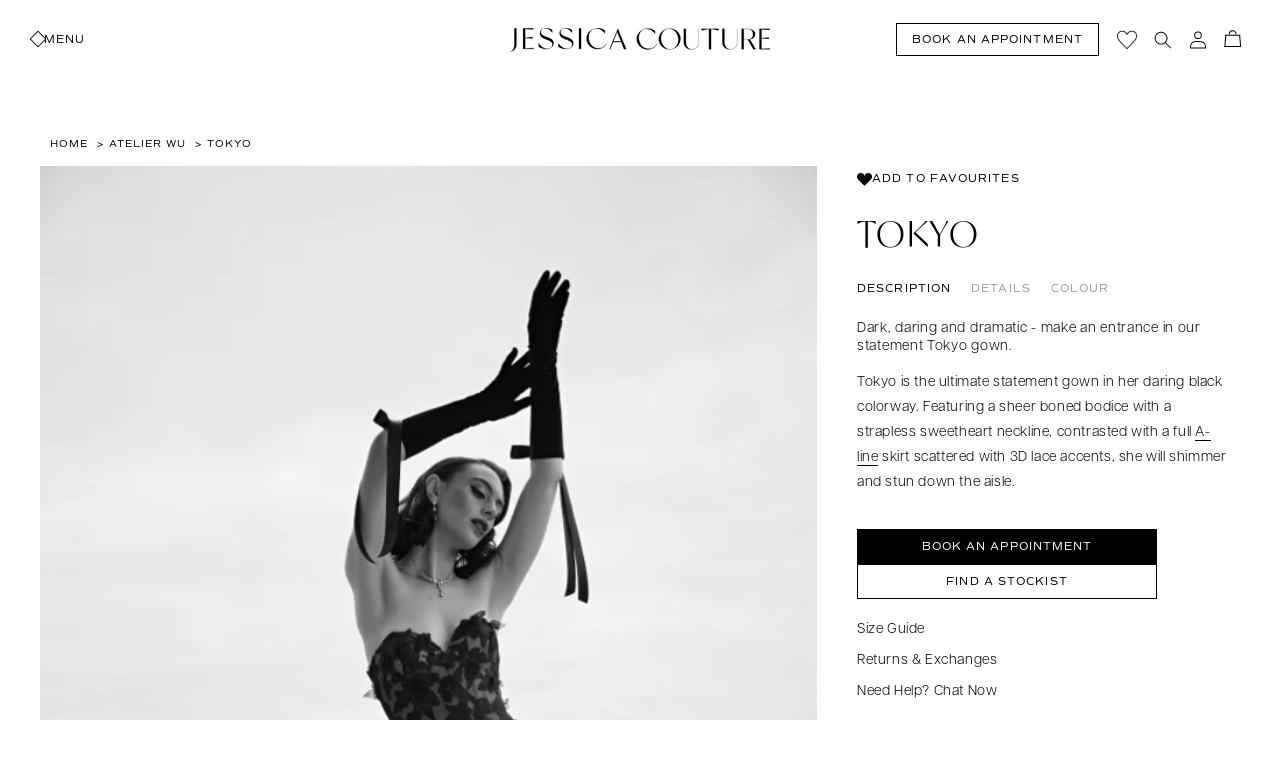

--- FILE ---
content_type: text/css
request_url: https://jessicacoutures.com/cdn/shop/t/12/assets/custom-styles.css?v=175760064033378638221724402174
body_size: 8454
content:
/** Shopify CDN: Minification failed

Line 457:25 The "+" operator only works if there is whitespace on both sides
Line 989:0 Unexpected "}"

**/
.change-color {background-color: #F7EDE3 !important;}

.contains-media, .global-media-settings {border: none !important;}

h1, .h1, h2, .h2, h3, .h3, h4, .h4, h5, .h5, h6, .h6 {
  font-family: "ivymode", sans-serif !important;
  font-weight: 300;
  text-transform: uppercase;
  letter-spacing: 0.05em;
  }


h1 em, .h1 em, h2 em, .h2 em, h3 em, .h3 em, h4 em, .h4 em, h5 em, .h5 em, h6 em, .h6 em {
  text-transform: none; 
  padding-right: 3px;
  letter-spacing: 0em;
  line-height: 1.2;
  }

#MainContent { 
  font-family: "articulat-cf", sans-serif !important;
  font-weight: 300;
  }

.template-index #MainContent {
  max-width: 100vw !important;
  overflow-x: hidden !important;
  }

.tabcontent-cus h1, 
.tabcontent-cus h2,
#simple_store_finder__search,
p {
  opacity: 1 !important; 
  font-size: 14px;
  font-family: var(--font-body-family) !important;
  font-family: "articulat-cf", sans-serif !important;
  font-weight: 300;
  font-style: normal;
  text-transform: none;
  }

.drawer {font-family: "articulat-cf", sans-serif !important; font-weight: 300;}


body.gradient,
body.gradient .color-background-1,
body.gradient .color-background-2,
body.gradient .color-inverse,
body.gradient .color-accent-1,
body.gradient .color-accent-2 {
color: rgba(var(--color-foreground)) !important;
}


strong, b {font-weight: 500;}


.bg-f7ede3 {background-color: #f7ede3;}
.white {color: #FFF !Important;}
.L1 {font-size: 4em; margin: 0 0 20px 0;}

@media screen and (max-width: 990px) {.L1 {font-size: 3em;}}

.button, 
.button-style, .button-style-outline {  
  font-style: normal;
  font-family: "commuters-sans", sans-serif !important; 
  font-weight: 400 !important;
  text-transform: uppercase;
  letter-spacing: 0.1em !important;
  font-size: 11px !important;
  }

.invert-color {filter: invert(100%);}

.button-style, .button-style-outline {padding: 7px 15px; transition: background-color 0.5s ease;}
.button-style {color: #fff; background-color: #000; border: 1px solid #000;}
.button-style-outline {color: #000; background-color: transparent !important; border: 1px solid #000;}

.button-style:hover {opacity: 0.7;}
.button-style-outline:hover {color: #fff; background-color: #000 !important; opacity: 1;}

.btn-con {
  padding-top: 10px;
  display: flex; 
  gap: 7px;
  flex-wrap: wrap; 
  }

.link, .customer a, 
.header-localization .disclosure .localization-form__select span,
.header__menu-item span,
.multicolumn-card__info .link,
.announcement-bar__message,
.secondary-heading {
  font-size: 13px !important;
  }


.footer__copyright,
div[class*="simple_store_finder__groupname"],
.facets__heading, 
.product__text, 
.header__icon span, .drawer-menu-btn span {
  font-style: normal;
  font-family: "commuters-sans", sans-serif !important; 
  font-weight: 400 !important;
  text-transform: uppercase;
  letter-spacing: 0.1em !important;
  font-size: 11px !important;
  }

.menu-drawer__close-button,
#menu-drawer ul.menu-drawer__menu.has-submenu.list-menu li a, 
#menu-drawer ul.menu-drawer__menu.has-submenu.list-menu li summary,
.facets__summary-label, .facets__summary span,
.product-count__text, .facet-filters__label, .mobile-facets__open-label,
.facet-filters__field .select__select, .mobile-facets__sort .select__select {
  font-style: normal;
  font-family: "commuters-sans", sans-serif !important; 
  font-weight: 400 !important;
  text-transform: uppercase;
  letter-spacing: 0.1em !important;
  font-size: 11px !important;
  }

.st-wishlist-button .label {
  font-style: normal;
  font-family: "commuters-sans", sans-serif !important; 
  font-weight: 400 !important;
  text-transform: uppercase;
  letter-spacing: 0.1em !important;
  font-size: 10px !important;
  }

.localization-form:only-child .button, 
.localization-form:only-child .localization-form__select,
.footer__copyright .copyright__content,
.footer__copyright .copyright__content a,
.card-information .caption-with-letter-spacing {
    font-family: "articulat-cf", sans-serif !important;
  font-weight: 300;
  text-transform: capitalize;
  letter-spacing: 0 !important;
  font-size: 1.1rem !important;
  }



                                           
.header__icon span:hover {opacity: 0.7;}


a.secondary-heading {
  color: #000;
  border-bottom: 1px solid transparent; 
  -webkit-transition: border 500ms ease-out;
  -moz-transition: border 500ms ease-out;
  -o-transition: border 500ms ease-out;
  transition: border 500ms ease-out;
  }

a.secondary-heading:hover {border-bottom: 1px solid #000; }


.diamond-alt-btn-white, .alt-btn-white,
.diamond-alt-btn, .alt-btn {  
  font-family: "commuters-sans", sans-serif !important; 
  font-weight: 400 !important;
  text-transform: uppercase;
  letter-spacing: 0.1em !important;
  font-size: 12px !important;
  color: #000;
  border-bottom: 1px solid transparent; 
  -webkit-transition: border 500ms ease-out;
  -moz-transition: border 500ms ease-out;
  -o-transition: border 500ms ease-out;
  transition: border 500ms ease-out;
  padding-bottom: 3px;
  border-bottom: 1px solid #FFF; 
  }

.diamond-alt-btn-white, .alt-btn-white {border-bottom: 1px solid #FFF; transition: border-width 2s linear;}
.diamond-alt-btn, .alt-btn {border-bottom: 1px solid #000; transition: border-width 1s linear;}

.diamond-alt-btn-white, .alt-btn-white {color: #FFF;}

.diamond-alt-btn-white:hover, .alt-btn-white:hover,
.diamond-alt-btn:hover, .alt-btn:hover {opacity: 0.7;}

.diamond-alt-btn:before {
  content: "";
  display: block;
  inline-size: 10px;
  block-size: 10px;
  background-color: transparent;
  margin: 50px auto 20px auto;
  border: 1px solid #000 !important;
  transform: rotate(45deg);
  }



#shopify-section-template--16650557653181__image_with_text_bEyTH9 .page-width, .small-wrap {width: 1200px; margin: auto;}

@media only screen and (max-width: 1300px) {.small-wrap {width: 90%; margin: auto;}}

#shopify-section-template--16650557653181__image_with_text_bEyTH9 .image-with-text__text a {
  font-family: "commuters-sans", sans-serif !important; 
  font-weight: 400 !important;
  text-transform: uppercase;
  letter-spacing: 0.1em !important;
  font-size: 12px !important;  
  }

#shopify-section-template--16650557653181__image_with_text_bEyTH9 .image-with-text__text p:first-child {margin-bottom: 50px;}


/* ----- WISHLIST --------- */

.st-wishlist-details-button .st-wishlist-icon {opacity: 0;}

.st-wishlist-details-button {
  margin: 0 8px;
  padding: 0px !important;
  background-size: contain; 
  background-position: center; 
  background-image: url(/cdn/shop/files/heart-black.png);
  }

.st-wishlist-details-button {margin-top: -0.5px; display: flex; align-items: center; justify-content: center;}

.st-product-card .st-atc-button, .st-product-card .st-more-details {
  font-style: normal;
  font-family: "commuters-sans", sans-serif !important; 
  font-weight: 400 !important;
  text-transform: uppercase;
  letter-spacing: 0.1em !important;
  font-size: 11px !important;
  color: #000 !important;
  background-color: transparent !important;
  border: 1px solid #000 !important;
}

.st-wishlist-button {padding: 0 !important;}
.st-toast {display: none;}

.quantum-lbw-wishlist-btn {
  font-style: normal;
  font-family: "commuters-sans", sans-serif !important; 
  font-weight: 400 !important;
  text-transform: uppercase;
  letter-spacing: 0.1em !important;
  font-size: 11px !important;
  color: #000 !important;
  flex-direction: row-reverse !important;
  border: none !important;
  padding: 0 !important;
}

.quantum-lbw-wishlist-login-modal .quantum-lbw-wishlist-login-modal__link.quantum-lbw-wishlist-login-modal__link--alter {
    color: #fff !important;
    background-color: #000 !important;
    }

.hso-quantum-login-based-wishlist-product-price {display: none !important;}

.hso-quantum-login-based-wishlist-product {
  border-radius: 0px !important;
  box-shadow: none !important;
  border: .25px solid #7d7d7b !important;
  }

.hso-quantum-login-based-wishlist-product__content button {
  font-family: "commuters-sans", sans-serif !important; 
  font-weight: 400 !important;
  text-transform: uppercase;
  letter-spacing: 0.1em !important;
  font-size: 10px !important;
  color: #000 !important;
  }

.fav-button {width: 20px; height: 20px;}

.fav-button {
  margin: 0 8px;
  padding: 0px !important;
  background-size: contain; 
  background-position: center; 
  background-image: url(/cdn/shop/files/heart-black.png);
  }

.header__icon, .header__icon--cart .icon {
    height: 3.5rem;
    width: 18px;
    padding: 0;
}

/* ----- FORMS --------- */

*:focus-visible {
    outline: .1rem solid rgba(var(--color-foreground), .5);
    outline-offset: 0 !important;
    box-shadow: none !important;
}


/* ----- FLEX CONS --------- */

.flex {
  display: flex; 
  align-items: center;
  justify-content: center;  
  }


.flex-column-no-stretch {flex-direction: column; height: 100%; }
.stretch {align-items: stretch;}
.flex-box-left {align-items: left; justify-content: space-between;}
.justiry-left {justify-content: flex-start;}
.flex-bottom {margin-top: auto; align-items: flex-end;}
.space-between {justify-content: space-between;}
.aligner-left {justify-content: flex-start !important;}
.aligner-right {justify-content: flex-end !important;}
.aligner-top {align-items: flex-start !important;}
.aligner-bottom {align-items: flex-end !important;}
.align-center {text-align: center;}

.flex-gap {gap: 2%}
.mid-gap {gap: 5%;}

.flex-gap-small {gap: 7px}
.flex-gap-wide {gap: 4%}
.flex-gap-large {gap: 6%}
.flex-gap-extra-large {gap: 10%}
.flex-gap-mid {gap: 6%;}
.flex-gap-40 {gap: 40px;}
.flex-gap-30 {gap: 30px;}

                                           





/* ----- SLIDESHOW --------- */

.slideshow__controls {display: none !important;}


/* ----- HEADER + ACCOUNCEMENT BAR --------- */

.utility-bar--bottom-border {border-bottom: none !important;}

.announcement-bar__message {
  font-size: 11px !important;   
  display: flex; 
  align-items: center;
  justify-content: center;
  }

a {text-decoration: unset !important;}

.header__active-menu-item {text-decoration: unset !important;}

.header__menu-item:hover span {text-decoration: unset !important;}

.utility-bar .page-width {
  width: 100% !important; 
  max-width: 100% !important;   
  padding: 0 30px !important;
  }

.header {
  width: 100% !important; 
  padding: 20px 3rem !important;
  max-width: 100% !important;
  } 

.header__icon, .header__icon--cart .icon {
    height: 3.5rem;
    width: 3.5rem;
    padding: 0;
    }

.header__icon .icon {height: 18px !Important; width: 18px !Important;}
.header__icon--cart .icon {height: 25px !Important; width: 25px !Important;}

@media screen and (max-width: 990px) {
  .header {padding: 15px 1.5rem !important;}
  .header__heading-link {padding: 5px 20px;}
  .header {display: flex !important; justify-content: space-between;}
  }                                                                                     


                                          

/* ----- ALTERNATIVE HERO --------- */

.header-wrapper {position: sticky; top: 0;}
  
.template-index .header-wrapper {
  position: absolute;
  width: 100%;  
  border-bottom: 1px solid #000;
  -webkit-transition: background-color 200ms linear;
  -ms-transition: background-color 200ms linear;
  transition: background-color 200ms linear;
  filter: invert(100%);
  border-bottom: none;
  }

.template-index .header,  
.template-index .header-wrapper {background: transparent;}

.header-change {
    background-color: #fcfef9 !important;
    filter: invert(0%) !important;
    }


.template-index .menu-drawer {filter: invert(100%);}
.template-index .drawer-close {filter: invert(100%);}

.header-change .menu-drawer {filter: invert(0%);}
.header-change .drawer-close {filter: invert(0%);}



/* --------- MENU - SEARCH --------- */

.updated-search {
    padding-right: 9.8rem;
    border: 0px solid #000 !important;
    flex-grow: 1;
    text-align: left;
    padding: 1.5rem;
    margin: var(--inputs-border-width);
    transition: box-shadow var(--duration-short) ease;
    -webkit-appearance: none;
    appearance: none;
    background-color: rgb(var(--color-background));
    color: rgb(var(--color-foreground));
    width: 100%;
    box-sizing: border-box;
    transition: box-shadow var(--duration-short) ease;
    border-radius: var(--inputs-radius);
    height: 4.5rem;
    min-height: calc(var(--inputs-border-width)* 2);
    min-width: calc(7rem +(var(--inputs-border-width)* 2));
    position: relative;
    border: 0;
    font-size: 1.3rem;
    line-height: calc(1 + .5 / var(--font-body-scale));
    letter-spacing: .04rem;
    }

.drawer-search {padding: 10px 0; display: none;}

/* --------- MENU --------- */

.appointment-link {width: auto; padding-right: 10px;}
.appointment-link a {display: block; padding: 6px 15px;}

@media screen and (max-width: 900px) {
  .header__icon--search, 
  .appointment-link {display: none;}
  .drawer-search {padding: 10px 0; display: block;}
  .header__icons {transform: scale(0.9);}
  .header__heading-logo-wrapper {width: 160px;}
  }

.appointment-link-drawer {
  display: flex; 
  flex-direction: column; 
  gap: 5px;
  padding: 3rem; 
  width: auto; 
  text-align: center;
  }

.appointment-link-drawer a {display: block;}


.menu-drawer {
  margin-top: -79px !important;
  border: none !important; 
  border-right: .25px solid #7d7d7b !important;
  }

.header__icons {padding-right: 0rem !important; align-items: center;}
.header__icon--cart {margin-right: 0rem !important;}
header-drawer {margin-left: 0rem !important;}

.drawer-menu-btn {
  display: flex; 
  justify-content: flex-start; 
  align-items: center; 
  width: 70px; 
  z-index: 10; 
  position: relative;
  }

.menu-drawer__navigation, .menu-drawer__submenu {padding: 10rem 0 0 0 !Important;}

.drawer-menu-btn span {padding-left: 0px; text-decoration: none !important;}

.drawer-open:before {
  content: "";
  display: block;
  width: 10px;
  height: 10px;  
  background-color: transparent;
  border: 1px solid #000 !important;
  transform: rotate(45deg);
  margin-bottom: 2px;
  margin-left: 2px;
  }

.drawer-close:before {
  content: "";
  display: block;
  width: 10px;
  height: 10px;  
  background-color: #000;
  border: 1px solid #000 !important;
  transform: rotate(45deg);
  margin-bottom: 2px;
  margin-left: 2px;
  }

.menu-open .drawer-menu-btn:before {background-color: #000;}

.drawer-open {display: flex !Important;}
.drawer-close {display: none !Important;}

.menu-open .drawer-close {display: flex !Important;}
.menu-open .drawer-open {display: none !Important;}

.drawer-open, .drawer-close {align-items: center; justify-content: flex-start; gap: 10px;}


@media screen and (min-width: 990px) {
  header-drawer { display: block !important;}
  .header--middle-left .header__inline-menu, 
  .header--middle-center .header__inline-menu { margin-left: 0; display: none !important;}
  .header__heading, .header__heading-link { justify-self: center !important; grid-area: initial !important;}
  }


#menu-drawer ul.menu-drawer__menu.has-submenu.list-menu li:first-child,
#menu-drawer ul.menu-drawer__menu.has-submenu.list-menu li {border: 0;}

#menu-drawer ul.menu-drawer__menu.has-submenu.list-menu li a,
#menu-drawer ul.menu-drawer__menu.has-submenu.list-menu li summary {text-transform: uppercase;}

.menu-drawer-container summary .drawer-menu-btn {z-index: 10;}

#menu-drawer {
  border-top: .25px solid #7d7d7b;
  border-right: .25px solid #7d7d7b;
  height: 100vh; 
  }

.menu-drawer__utility-links {display: none;}

.label-container {
  display: flex;
  justify-content: flex-start; 
  align-items: center;
  border-bottom: .25px solid #7d7d7b; 
  }

.label-container .label {
  border-left: .25px solid #7d7d7b;
  width: 33.33%;
  text-align: center;
  padding: 6px 20px; 
  font-family: "commuters-sans", sans-serif !important; 
  font-weight: 400 !important;
  text-transform: uppercase;
  letter-spacing: 0.1em !important;
  font-size: 11px !important;
  }

.label-container .JC {border-left: none;} 

.label-container .label:hover, .label-container .JC {background-color: #f7ede3;}


/* ----------------- CART DRAWER ------------*/

.cart-drawer .cart-item__totals, .totals__total-value {font-size: 14px !important;}



/* ----- GENERAL --------- */

.multicolumn .title {font-size: 2.6em; margin-bottom: 20px !important;}

@media only screen and (max-width: 990px) {.multicolumn .title {font-size: 2em;}}


/* ----- CUSTOM CONTAINERS & LAYOUTS --------- */


#MainContent {margin: 0px;}

.content-padding {margin: 0 40px;}

.border-top-con {
  border-top: 1px solid #000;
  padding: 30px 0;
  }

.border-bottom-con {
  border-bottom: 1px solid #000;
  padding: 30px 0;
  }

.padding-con {padding: 40px 20px;}

@media screen and (min-width: 990px) {
  .product:not(.product–no-media) .product__media-wrapper {max-width: 50%; width: calc(50% – 1rem / 2);}
}
  

/* ----- ALTERNATIVE HERO --------- */

.alternative-hero-con {
  border-top: .25px solid #7d7d7b;
  padding: 0;
  }

.alt_hero_item {min-height: 80vh; height: 100%; background-size: cover; background-position: center; display: block;}

.alt_hero_item_con {width: 50%; min-height: 80vh; height: 100%; }
.alt_hero_item_con:last-child {padding: 5%;}


/* --------- BRAND LABELS  --------- */

#shopify-section-template--16650557653181__multicolumn_JAzxqb  .title-wrapper-with-link {justify-content: center;}

#shopify-section-template--16650557653181__multicolumn_JAzxqb .multicolumn-card {
  margin-left: 0rem !Important;
  margin-right: 0rem !important;
  }

#shopify-section-template--16650557653181__multicolumn_JAzxqb .multicolumn-card__info {
  position: absolute;
  width: 100%; height: 100%;
  top: 0;
  padding: 10%;
  background-color: rgba(253,253,249,0.95);
  border: 10px solid transparent;
  display: flex;
  align-items: center; 
  justify-content: center;
  flex-direction: column;
  opacity: 0;
  z-index: 3;
  transition: opacity .25s ease-in-out;
  -moz-transition: opacity .25s ease-in-out;
  -webkit-transition: opacity .25s ease-in-out;
  box-sizing: border-box;
  }


#shopify-section-template--16650557653181__multicolumn_JAzxqb .multicolumn-card__image-wrapper {margin: 0 !important;}

#shopify-section-template--16650557653181__multicolumn_JAzxqb .multicolumn-card__image-wrapper {background-color: #000;}

#shopify-section-template--16650557653181__multicolumn_JAzxqb .multicolumn-card__image-wrapper .media img {opacity: 0.7;}

#shopify-section-template--16650557653181__multicolumn_JAzxqb .multicolumn-card__info:hover {opacity: 1;}

#shopify-section-template--16650557653181__multicolumn_JAzxqb .multicolumn-card {
  margin-left: 1.5rem;
  margin-right: 1.5rem;
  }


.multicolumn-card__image-wrapper {position: relative; box-sizing: border-box;}

.logo-image {
  width: auto; 
  height: 120px;  
  z-index: 2;
  position: absolute;
  left: 50%;
  top: 50%;
  transform: translate(-50%,-50%);
  }

.logo-image img {
  object-fit: contain;
  object-position: 50% 50%;
  width:100%; 
  height:100%;
  filter: invert(100%);
  }


/* --------- ABSOLUTE LOGO  --------- */

#shopify-section-template--16650557653181__custom_liquid_bzRkQQ {border-bottom: .25px solid #7d7d7b;}

.img-submark {
  position: absolute;
  top: -40px;
  right: 3%; 
  z-index: 1;
  }

.img-submark img { 
  width: 200px;  
  height: auto;  
  transform: rotate(10deg);
  }

@media screen and (max-width: 990px) {
  .img-submark {top: 50px; right: -50px;}
  .img-submark img {width: 150px;}
  }

/* --------- IMAGE BANNER  --------- */

#shopify-section-template--16650557653181__image_banner_YYzNYq {padding: 10px 0;}


/* ----- MULTI COL - ALL  --------- */

.multicolumn-list {overflow-y: hidden;}

.multicolumn-btn-con {display: block; margin-top: 15px !important;}

.multicolumn .slider-button {display: none;}

.multicolumn  .slider-counter__link--dots .dot {
    width: 1.1rem;
    height: 1.1rem;
    border-radius: 0%;
    border: .1rem solid rgba(var(--color-foreground), .5);
    }

.multicolumn .slider-counter__link {transform: rotate(45deg);}

.multicolumn .slider-buttons {padding: 20px 0  5px 0;}


@media screen and (max-width: 990px) {
  .multicolumn-btn-con {display: block; margin-top: 5px !important;}
  }

/* ----- FEATURED BRIDES  --------- */

.real-brides-con {position: relative;}

.real-brides-inner {display: flex; gap: 20px;}

.half-con {width: 50%; position: relative;}

.half-con:first-child {
  order: 2; 
  background-color: #F7EDE3; 
  display: flex; 
  align-items: center;
  justify-content: center;
  flex-direction: column;
  text-align: center;
  }

.real-brides-con .multicolumn-list {margin-bottom: 0;}

.real-brides-con .multicolumn-card__image-wrapper {
  margin-left: 0rem !omportant;
  margin-right: 0rem !important;
  }

.real-brides-con .multicolumn-card {
  box-sizing: border-box;
  position: relative;
  }

.real-brides-con .multicolumn-card__image-wrapper {
  background-color: #000;
  }

.real-brides-con .multicolumn-card__image-wrapper img {opacity: 0.7;}

.real-brides-con .multicolumn-card__info { 
  position: absolute; 
  bottom: 5%;
  left: 5%;
  padding: 0;
  box-sizing: border-box;
  filter: invert(100%);
  }

.real-brides-con .slider-counter__link {padding: 0rem;}

.real-brides-con h3 {font-size: 2em;}

.real-brides-con .slideshow__control-wrapper {display: flex; gap: 15px;}

.real-brides-con .slider-buttons {
  position: absolute; 
  bottom: 5%;
  right: 5%;
  filter: invert(100%);
  }


.real-brides-con .title-wrapper-with-link {flex-direction: column; justify-content: center; align-items: center;}

@media screen and (max-width: 990px) {
  .real-brides-con .multicolumn-card__info .inline-richtext {font-size: 1.6em;}
  .real-brides-con .multicolumn-card__info {bottom: 7%; left: 7%;}
  
  .real-brides-inner {flex-direction: column;}
  .half-con {width: 100%; position: relative;}

  .half-con:first-child {
  order: 1; 
  background-color: transparent; 
  display: flex; 
  align-items: center;
  justify-content: center;
  flex-direction: column;
  text-align: center;
  }

  .half-con .title-wrapper-with-link {  flex-direction: column;}
  
  .half-con:nth-child(2) {order: 2;}

  .real-brides-con .slider-buttons {position: relative;  bottom: 0%; right: 0%; filter: invert(0%);}
  
  }


#shopify-section-template--16650557653181__multicolumn_EnzzKp .multicolumn-card__image-wrapper {
  margin-left: 0rem !Important;
  margin-right: 0rem !important;
  }

#shopify-section-template--16650557653181__multicolumn_EnzzKp .multicolumn-card {
  box-sizing: border-box;
  position: relative;
  }

#shopify-section-template--16650557653181__multicolumn_EnzzKp .multicolumn-card__image-wrapper {
  background-color: #000;
  }

#shopify-section-template--16650557653181__multicolumn_EnzzKp .multicolumn-card__image-wrapper img {opacity: 0.7;}

#shopify-section-template--16650557653181__multicolumn_EnzzKp .multicolumn-card__info { 
  position: absolute; 
  bottom: 0;
  margin-left: 1.5rem;
  margin-right: 1.5rem;
  padding: 5% 30% 5% 5%;
  box-sizing: border-box;
  filter: invert(100%);
  }


/* ----- PRESS MARQUEE --------- */


.c-slider__content-wrapper {padding: 0 15px; opacity: 0.5;}
.c-slider__content-wrapper:hover {opacity: 1;}
.c-slider-marquee {border-bottom: .25px solid #7d7d7b;}


/* ----- FEATURED COLLUMNS - ABOUT + STOCKISTS --------- */

#shopify-section-template--16650557653181__multicolumn_epANKi .multicolumn-card__info{ 
  text-align: center; 
  padding: 1.5em 3em;
}

#shopify-section-template--16650557653181__multicolumn_epANKi .multicolumn-list__item:nth-child(2) {
  border-left: .25px solid #7d7d7b;
  border-right: .25px solid #7d7d7b;
  }

.home-cta { padding: 2% 0;}

.home-cta a {color: #000000; text-decoration: none;}

.diamond {
    background: transparent;
    height: 10px !important;
    width: 10px !important;
    border: 1px solid #000 !important;
    display: inline-block;
    transform: rotate(45deg);
    }

.image-list-con {padding: 100px 0; position: relative;}

@media screen and (max-width: 990px) {
  #shopify-section-template--16650557653181__multicolumn_epANKi .multicolumn-list__item:nth-child(2) {
  border-left: none;
  border-right: none;
  border-top: .25px solid #7d7d7b;
  border-bottom: .25px solid #7d7d7b;
  }

}
  

/* --------- COLLECTION SLIDER --------- */


#shopify-section-template--16650557653181__featured_collection .collection__title {
  width: 50%; text-align: center; padding: 0;  
}

.collection-title-con {
  padding: 0 0 50px 0;
  margin-left: 1.5rem;
  margin-right: 1.5rem;
  justify-content: space-between;
  align-items: flex-end;
  gap: 10%;
  }


.collection-silder-con {display: flex; justify-content: space-between; align-items: flex-start;}

.collection-01, .collection-02 {padding-top: 30px;}
.collection-01 {width: 22%;}
.collection-02 {width: 75%;}

@media screen and (max-width: 990px) {
  
  .featured-collection {padding: 0 !important;}
  .collection-silder-con {flex-direction: column;}
  .collection-01 {width: 100%;}
  .collection-02 {width: 100%;}
  }

.collection-slider .product-grid .card__inner {border: none !important;}

.collection__title.title-wrapper {margin-bottom: 3rem !important;}
  
  @media screen and (min-width: 990px) {
    .slider--desktop.grid--3-col-desktop .grid__item {
        width: calc(33.33% - var(--grid-desktop-horizontal-spacing)) !important;
        max-width: calc(33.33% - var(--grid-desktop-horizontal-spacing)) !important;
        }

    
  .collection-slider .grid--6-col-desktop .grid__item {
    width: calc(16.66% - var(--grid-desktop-horizontal-spacing)) !important;
    max-width: calc(16.66% - var(--grid-desktop-horizontal-spacing))!important;
  }

  .collection-slider .grid--5-col-desktop .grid__item {
    width: calc(20% - var(--grid-desktop-horizontal-spacing))!important;
    max-width: calc(20% - var(--grid-desktop-horizontal-spacing))!important;
  }

  .collection-slider .grid--4-col-desktop .grid__item {
    width: calc(25% - var(--grid-desktop-horizontal-spacing))!important;
    max-width: calc(25% - var(--grid-desktop-horizontal-spacing))!important;}
  }

  .collection-slider .grid--3-col-desktop .grid__item {
    width: calc(33.33% - var(--grid-desktop-horizontal-spacing)) !important;
    max-width: calc(33.33% - var(--grid-desktop-horizontal-spacing)) !important;
  }

  .collection-slider .grid--2-col-desktop .grid__item {
    width: calc(50% - var(--grid-desktop-horizontal-spacing)) !important;
    max-width: calc(50% - var(--grid-desktop-horizontal-spacing)) !important;
  }
}
  
  
  
  @media screen and (min-width: 750px) and (max-width: 989px) {
.slider--tablet.grid--peek.grid--2-col-tablet .grid__item, 
    .slider--tablet.grid--peek.grid--2-col-tablet-down .grid__item {
    width: calc(33.33% - var(--grid-desktop-horizontal-spacing));
}
  }
  
    @media screen and (max-width: 749px) {
.slider--tablet.grid--peek.grid--2-col-tablet .grid__item, 
    .slider--tablet.grid--peek.grid--2-col-tablet-down .grid__item {
    width: calc(52% - var(--grid-desktop-horizontal-spacing));
}
  }
  



.collection .slider-component-desktop .slider-counter {display: none;}
.collection .slider-component-desktop .slider-buttons {
  position: absolute;
  transform: translateY(-100%);
  /*top: calc(50% - 10px);*/
   top: 0; 
    width: 100%;
    justify-content: flex-end;
    z-index: 9;
    transition: 0.5s;
    opacity: 1;
    padding: 0;
  }

.collection .slider-component-desktop:hover .slider-buttons {opacity: 1;}

.collection .slider-component-desktop .slider-button {
  background: transparent;
  color: #000;
  opacity: 1;
  position: relative;
  }

.collection .slider-component-desktop .slider-button:hover {opacity: 1;}
.collection .slider-component-desktop .slider-button[disabled] .icon {color: #cdcdcd;}
.collection .slider-component-desktop .slider-button .icon {height: 1rem;}

/* --------- AFTER PAY --------- */

.aferpayInfo {font-size: 12px; letter-spacing: 0; display: flex; justify-content: flex-start; align-items: center; gap: 5px;}

.aferpayInfo img {filter: grayscale(1);}

.aferpayInfo .more-info-link {color: #000;}

/* --------- PRODUCT CARD --------- */

.product-grid .card__heading {  
  font-family: "commuters-sans", sans-serif !important; 
  font-weight: 400 !important;
  text-transform: uppercase;
  letter-spacing: 0.1em !important;
  font-size: 12px !important;
  }

.page-width-slider {position: relative; width: calc(150rem + 5rem); padding: 5rem; right: 0;}

#shopify-section-template--16650557653181__multicolumn_bDeFWV {
  border-bottom: 1px solid #e9e9e9;
  }

.template-product .price-item--sale, 
.template-product .price-item--regular {
  text-align: left;
  font-family: "commuters-sans", sans-serif !important; 
  font-weight: 400 !important;
  text-transform: uppercase;
  letter-spacing: 0.1em !important;
  font-size: 12px !important;
  }

.card__badge, 
.card__information .price__container .price--on-sale, 
.card__information .price__container .price-item--regular,
.card-wrapper.product-card-wrapper .card__inner+.card__content .card__information .price--on-sale,
.card-wrapper.product-card-wrapper .card__inner+.card__content .card__information .price,
#shopify-section-template--16650557653181__multicolumn_bDeFWV .title-wrapper-with-link{
  text-align: left;
  font-family: "commuters-sans", sans-serif !important; 
  font-weight: 400 !important;
  text-transform: uppercase;
  letter-spacing: 0.1em !important;
  font-size: 10px !important;
  padding-top: 5px;
  }

.badge {
    border: none !important;
    font-size: 1rem;
    padding: 5px 10px !important;
    }

.product__tax {display: none;}


.card-wrapper.product-card-wrapper .card__inner>.card__content:before,
.card-wrapper.product-card-wrapper .card:hover .card__inner>.card__content:before {display: none !important;}

.card-wrapper.product-card-wrapper .card__inner+.card__content .card__information .price {display: none;}
.title-sample-sale .card-wrapper.product-card-wrapper .card__inner+.card__content .card__information .price {display: block;}
.template-name--active .card-wrapper.product-card-wrapper .card__inner+.card__content .card__information .price {display: block;}


.card-wrapper.product-card-wrapper .card__inner+.card__content .card__information,
.template-name--active .card-wrapper.product-card-wrapper .card__inner+.card__content .card__information {display: block;}

.quick-add {}


/* ------ COLLECTION PAGE------*/

.collection-hero {padding-top: 8vh !important;}
.collection-hero__text-wrapper {text-align: center;}
.collection-hero__title {font-size: 1.8em;}
.collection-hero__description {margin: auto; transform: scale(0.9);}

.collection-logo-img {width: 350px;}

@media screen and (max-width: 750px) {
  .collection-logo-img {width: 230px}
  }


/* ------ PAGE DEFULT ------*/

.template-page .main-page-title {font-size: 1.8em; text-align: center;}


/* ------ PRODUCT ------*/

.product-page-links {}
.product-page-links a {display: block; padding: 3px 0; color: #000;}

.product-btn-con {display: flex; max-width: 300px; flex-direction: column; gap: 5px; text-align: center;}

.product__title h1 {font-size: 2.5em !important;}

.related-products__heading {text-align: center;}

@media screen and (min-width: 750px) {
.product__column-sticky {top: 11rem !important;}
}


.product__description h2 {
    text-transform: none !important;
    font-size: var(--font-body-size);
    letter-spacing: 0.06rem;
    line-height: calc(1 + 0.8 / var(--font-body-scale));
    font-family: var(--font-body-family) !important;
    font-style: var(--font-body-style) !important;
    font-weight: var(--font-body-weight) !important;
    }


@media screen and (max-width: 750px) {
.template-product .shopify-section section {padding-top: 0px;}
  .product__info-wrapper {
  margin-top: 10px;
  padding-top: 30px;
  border-top: .25px solid #7d7d7b;}
}


/* ------ BLOG PAGE------*/

.main-blog .title--primary {text-align: center; font-size: 1.8em;}
.main-blog h1 {font-size: 1.8em;}

@media screen and (min-width: 750px) {
.blog-articles {
    /*grid-template-columns: repeat(3, 1fr) !important;*/
    display: block !important;
    break-inside: avoid-column;
    column-count: 3;
    }
  }

.blog-articles__article, .blog-article-card {width: 100% !important;}
.blog-articles .article {
    padding-bottom: 30px;
    align-items: flex-start !important;                        
    page-break-inside: avoid; 
    break-inside: avoid-column;
    }

.blog-articles .article .card__heading a:after {display: none;}

.article-img-con {
    border: none;
    background-color: #000;
    }

.blog-articles__article:hover img {opacity: 0.7;}

.article-info-con {padding-top: 20px;}

.article-info-con .card__heading {padding-bottom: 10px; font-size: 1.4em;}

.article-img-con img {
  display: block;
  transition: opacity .25s ease-in-out;
  -moz-transition: opacity .25s ease-in-out;
  -webkit-transition: opacity .25s ease-in-out;
  }

.article-template__content img {width: 100%;}

.template-article .shopify-section:first-child .page-width {max-width: 100%; padding: 0;}

.article-template {width: 50%; padding: 5%; background-color: #f7ede3;}
.article-img {width: 50%; height: 100vh; position: sticky; top: 0; float: right;}
.article-img img {width: 100%; height: 100%; object-fit: cover;}
.article-template header {margin-top: 0 !Important;}
/*.article-template__content div {text-align: left!important;}*/
.article-template__content img {padding: 10px 0; border: none !important;}

.article-image-gallery {}
.template-name--alternate .article-excert-bottom {text-align: center !important;}


@media screen and (max-width: 990px) {
.article-template {width: 100%; padding: 5%; background-color: #f7ede3;}
.article-img {width: 100%; height: 50vh; position: relative; top: 0; float: none;}
}

.template-name--alternate .article-img {display: none;}
.template-name--alternate .article-template {width: 100%; padding: 100px 0; background-color: transparent;}
.template-name--alternate .article-template header {text-align: center;}
.template-name--alternate .article-template__back {text-align: center;}





/* ------------ BLOG FILTER ---------------- */

.blog-filter {display: flex; gap: 30px;}

.filter-btn {
    font-family: "commuters-sans", sans-serif !important;
    font-weight: 400 !important;
    text-transform: uppercase;
    letter-spacing: 0.1em !important;
    font-size: 11px !important;
    color: #000;
    }

.filter-btn::before {
    content: '';
    display: flex;
    align-items: center;
    box-sizing: border-box;
    background: transparent;
    height: 10px !important;
    width: 10px !important;
    margin-right: 10px;
    border: 1px solid #000 !important;
    display: inline-block;
    transform: rotate(45deg);
    -webkit-transition: background-color .3s ease-in-out;
    -o-transition: background-color .3s ease-in-out;
    transition: background-color .3s ease-in-out;
    }

.active-filter::before, .filter-btn:hover::before {background-color: #000;}

.custom-row {display: flex; justify-content: space-between; align-items: center; padding-bottom: 20px;}



@media screen and (max-width: 990px) {
  .custom-row {flex-direction: column; align-items: center;}  
  .filter-btn {width: auto; display: inline-block; padding: 0 10px;}
  .blog-filter {padding: 10px 0; width: 100%; display: flex; gap: 10px; flex-wrap: wrap; align-items: center; justify-content: center;}
  }


/* ------------ FOOTER ---------------- */

.contact-information {display: none !important;}

.shopify-section-group-footer-group {margin: 0 0px !important;}

.footer__content-top {
  padding: 50px !important;
  max-width: 100% !important;
  width: 100% !important; 
  }

.footer__content-bottom-wrapper{
  padding: 0px 50px !important;
  max-width: 100% !important;
  width: 100% !important; 
  }

.footer, .footer__content-bottom {
  border-top: .25px solid #7d7d7b !important;
  }

.footer-block__details-content>p, .footer-block__details-content>li {
  font-size: 12px !important;
  }

.footer-block__heading {    
    font-family: "commuters-sans", sans-serif !important;
    font-weight: 400 !important;
    text-transform: uppercase;
    letter-spacing: 0.1em !important;
    font-size: 11px !important;
    }


.newsletter-form__field-wrapper .field__input {
    padding-left: 15px !important;
    background-color: transparent !important;
    }


.newsletter-form__field-wrapper .field__label {display: none;}

.localization-selector.link {padding: 0 30px 0 0 !important;}
.footer__content-bottom {padding-top: 0 !important;}
.disclosure__button {height: 20px !important;}

.footer__copyright{margin-top: 0 !important; width: 100%;}

.footer__content-bottom-wrapper {align-items: center;}

.localization-form__select:before {box-shadow: none !important;}
.footer__blocks-wrapper {display: flex; align-items: flex-start; gap: 5%;}
.footer-block__newsletter {width: 100%; justify-content: flex-end; margin-right: 0 !important;}
.footer__blocks-wrapper .footer-block {width: auto; min-width: 150px}

.footer-block-image {display: block; width: 150px;}
.newsletter-form__field-wrapper .field__input {padding-left: 0; background-color: #fff;}

.newsletter-form__field-wrapper {margin-bottom: 10px !important;}

.social-link {color: #000; text-decoration: none;}
.social-bullet {padding: 0 10px;}

.localization-selector.link {padding: 0 !important;}

.localization-form:only-child .button, 
.localization-form:only-child .localization-form__select {margin: 0 !important}

.disclosure .icon {display: none;}


@media screen and (max-width: 1300px) {
.footer__blocks-wrapper {gap: 2%;}
}


@media screen and (max-width: 990px) {
  .footer__blocks-wrapper {display: block; flex-direction: column;}  
  .footer__content-top {padding: 40px 20px !important;}
  .footer-block {width: 50% !important; float: left; text-align: center;}
  .footer-block:first-child {width: 100% !important; margin: auto;}
  .footer-block:first-child img {margin: auto;}
  .footer-block-image {display: block !important; margin: auto; width: 120px; align-items: center; justify-content: center;}
  .footer-block__newsletter {width: 100% !important; clear: both;}
  .footer-block:nth-child(4) {clear: both;}
  }

@media screen and (max-width: 749px) {
  .footer__content-bottom-wrapper {font-size: 9pm !important;}
  .footer__content-bottom-wrapper {padding: 20px !important;}
  .disclosure__button {height: 15px !important;}
  .localization-form:only-child .button, .localization-form:only-child .localization-form__select {margin: 0 auto !important;}
  .footer__localization, .localization-form {padding: 0 !important;}
  .footer__content-bottom-wrapper {row-gap: 0rem !important;}
  .st-wishlist-button .label, .localization-form:only-child .button,
  .localization-form:only-child .localization-form__select, 
  .footer__copyright .copyright__content, .footer__copyright .copyright__content a {padding: 0; }
  }



/* --------- INPUTS  --------- */

.field, 
.field:before, .select:before, .customer .field:before, .customer select:before, .localization-form__select:before,
.field:after, .select:after, .customer .field:after, .customer select:after, .localization-form__select:after,
.field__input:focus, .select__select:focus, .customer .field input:focus, .customer select:focus, .localization-form__select:focus.localization-form__select:after {
    box-shadow: none !important;
    outline: 0;
    margin: 0;
  }

.field__input:focus, .field__input:not(:placeholder-shown), 
.field__input:-webkit-autofill, 
.customer .field input:focus, 
.customer .field input:not(:placeholder-shown), 
.customer .field input:-webkit-autofill {
    padding: 1.5rem !important;
    margin: 0;
    }

.field__input, .customer .field input,
.search__input, .search__input:hover, 
.search__input:active, .search__input:focus {    
    border: 0px solid #000 !important;
    }

.search-modal {border-bottom: none;}

details[open] .modal-overlay:after {
    position: absolute;
    content: "";
    background-color: transparent;
}


/* --------- IG BLOCK --------- */

.ig-block {width: 33.33%; gap: 10px; display: block; flex-direction: column;}

.ig-image {margin-bottom: 15px;}

.ig-con {
  border-top: 1px solid #000;
  padding: 30px 0;
  }

.ig-block img {
  box-sizing: border-box;
  max-width: 100%;
  height: auto;
  display: block;
  }

@media screen and (max-width: 990px) {
  .instagram-section {flex-direction: column; gap: 30px;}
  .ig-block {width: 100%; gap: 10px; display: block; flex-direction: column;}
  }

/* --------- VIDEO CON --------- */

.c-video-section__item {height: 50vh; padding-bottom: 50vh;}

.video-section {background-color: #444;}
.c-video-section__item {opacity: 0.8;}

.video-text-overlay {
    width: 100%; 
    height: 100%;
    padding: 5%; 
    position: absolute; 
    display: flex;
    z-index: 999;
    }

.video-text-inner {max-width: 500px;}
  
.video-section__text-center {text-align: center;}
.video-section__text-right {text-align: right;}

.video-section__item-text-vertical-center {align-items: center;}
.video-section__item-text-vertical-bottom {align-items: flex-end;}

.video-section__item-text-horizontal-center {justify-content: center}
.video-section__item-text-horizontal-right {justify-content: flex-end;}

@media screen and (max-width: 990px) {
  .video-text-overlay {padding: 10% 8%;}
  }

/*-------------- ACCORDIONS ------------------*/

.accordion-layout {position: relative;}

.accordion-layout h1 {margin-bottom: 40px;}

.accordion-layout h3 {
  	border-bottom: .25px solid #7d7d7b;
  	padding-top: 50px;
  	margin-bottom: 30px;
	}

.accordion-layout h3:first-child {
  border-top: none;
  padding-top: 0;
  margin-bottom: 30px;}

.accordion-layout h4 {  	
  	font-family: "commuters-sans", sans-serif !important; 
    font-weight: 400 !important;
    text-transform: uppercase;
    letter-spacing: 0.1em !important;
    font-size: 12px !important;  
    font-style: normal;
    cursor: pointer;
  	padding: 16px 70px 16px 0px;
  	margin: 0;
    width: 100%;
    text-align: left;
  	outline: none;
  	transition: 0.4s;
    line-height: 2;
  	position: relative;
  	border-bottom: .25px solid #7d7d7b;
  	font-family: $altFontStack;
  	text-transform: uppercase;
	}

.accordion-layout h4:after {
  	content: ' '; 
  	background-size: contain;
  	background-repeat: no-repeat;
  	background-position: center;
   	background-image: url(https://cdn.shopify.com/s/files/1/0247/7771/9862/files/nav-arrow-down.svg);
  	width: 25px; 
  	height: 25px;
  	position: absolute;
  	right: 0px;
  	top: 0;
    top: 50%; 
    transform: translate(0%, -50%);
	}

.accordion-layout h4.active:after {
  	content: " "; 
  	background-size: contain;
  	background-repeat: no-repeat;
  	background-position: center;
   	background-image: url(https://cdn.shopify.com/s/files/1/0247/7771/9862/files/nav-arrow-up.svg);
  
	}

.panel {
    margin: 0;
  	padding: 0;
  	max-height: 0;
  	overflow: hidden;
  	transition: max-height 0.2s ease-out;
  	padding: 0px;
	}

.panel p {margin: 15px 0;}

.panel ul {margin: 15px 0 15px 20px;}

.panel:nth-child(1) {display: block; }


/*-------------- TABS ------------------*/

.tab-customize {overflow: hidden;}

.tab-customize button {
  background-color: inherit;
  float: left;
  border: none;
  outline: none;
  cursor: pointer;
  transition: 0.3s;
  font-family: "commuters-sans", sans-serif !important; 
  font-weight: 400 !important;
  text-transform: uppercase;
  letter-spacing: 0.1em !important;
  font-size: 11px !important; 
  padding: 10px 20px 10px 0;
  opacity: 0.4;
  }

.tab-customize button:hover {opacity: 1;}
.tab-customize button.active {opacity: 1;}

.tabcontent-cus {display: none; padding-bottom: 5px;}
.tabcontent-cus a {color: #000; border-bottom: 1px solid #000;}
.tabcontent-cus a:hover {opacity: 0.7;}

/*-------------- PRODUCT FILTERS ------------------*/

.facets__form-vertical {
  position: sticky; 
  top: 0; 
  border: .1rem solid rgba(var(--color-foreground), .1);
  padding: 10px;
  }

.sorting-dropdown {
    z-index: 99;
    width: 100%;
    right: 0;
    padding: 20px 20px 20px 20px;
    display: none;
    background-color: rgb(var(--color-background));
    position: absolute;
    top: calc(100% + .5rem);
    left: -1.2rem;
    width: 35rem;
    max-height: 55rem;
    overflow-y: auto;
    }

.facets__disclosure {margin-right: 0rem !important;}

.facets__heading, .facets__summary .icon {display: none !important;}

.facets__wrapper {
    align-items: center;
    align-self: center;  
    }

aside#main-collection-filters {
    position: sticky;
    top: 79px;
    z-index: 2;
    background: rgb(var(--color-background));
    }

@media screen and (max-width: 990px) {
  aside#main-collection-filters {
    position: relative;
     top: 0px;
    }

  }

/*-------------- STOCKIST PAGE ------------------*/

#shopify-block-listr_store_locator_store_list_HmzrGg {
  padding: 72px 0;
  }

center small {display: none !important;}

#simple_store_finder__search {
  border: .1rem solid rgba(var(--color-foreground), .1);
  background-color: transparent !important; 
  padding: 15px 10px !Important;
  }

#simple_store_finder__map .search-icon {
  top: 0 !important; 
  bottom: 0 !important; 
  margin: auto 0 !important; 
  }

div[class*="simple_store_finder__div"] {
  margin: 0px !important; 
  padding: 10px 0px !important; 
  }

div[class*="simple_store_finder__div"] a {
  color: #000 !important;
  border-bottom: .25px solid #7d7d7b !important;
  }

div[class*="simple_store_finder__groupname"] {
  color: #000 !important;
  }

div[class*="simple_store_finder__featured"] {
  overflow: visible !important;
  }

div[class*="simple_store_finder__column"] {
    margin-top: 30px;
  overflow: visible !important;
  /*border-bottom: .25px solid #7d7d7b !important;*/
}

#simple_store_finder__search {
  border: .25px solid #7d7d7b !important;
  background-color: transparent !important; 
  padding: 15px 10px !Important;
  }

#simple_store_finder__search_results a {
  color: #000 !important;
  border-bottom: .25px solid #7d7d7b !important;
  }


/*-------------- TRUNK SHOWS PAGE ------------------*/

.template-name--trunk-shows .multicolumn-card {
  border: .25px solid #7d7d7b !important;
  background: transparent !important;
  }
.template-name--trunk-shows .multicolumn .title,
.template-name--trunk-shows .rich-text__heading {font-size: 1.8em; text-align: center;}

.template-name--trunk-shows .multicolumn-card h3 {
    font-family: "commuters-sans", sans-serif !important; 
    font-weight: 400 !important;
    text-transform: uppercase;
    letter-spacing: 0.1em !important;
    font-size: 11px;
    }


/*-------------- BREADCRUMBS ------------------*/

  .breadcrumbs {margin: 0 0 10px;}

  .breadcrumbs__list {
    list-style-type: none;
    margin: 0;
    padding: 0;
  }

  .breadcrumbs__item {
    display: inline-block;
    font-family: "commuters-sans", sans-serif !important; 
    font-weight: 400 !important;
    text-transform: uppercase;
    letter-spacing: 0.1em !important;
    font-size: 10px;
  }

  .breadcrumbs__item:not(:last-child):after {
    content: '>';
    display: inline-block;
    position: relative;
    vertical-align: middle;
    padding: 0 5px;
  }

  .breadcrumbs__link {text-decoration: underline; color: #000;}

  .breadcrumbs__link[aria-current="page"] {
    color: inherit;
    font-weight: normal;
    text-decoration: none;
  }

  .breadcrumbs__link[aria-current="page"]:hover,
  .breadcrumbs__link[aria-current="page"]:focus {
    text-decoration: underline;
  }


/* ---- TABLE ------- */

table:not([class]) {width: 100%;}

table strong {    
  display: inline-block;
    font-family: "commuters-sans", sans-serif !important; 
    font-weight: 400 !important;
    text-transform: uppercase;
    letter-spacing: 0.1em !important;
    font-size: 12px;
  }

table:not([class]) td, table:not([class]) th {
    padding: 0 5px;
    border-bottom: .25px solid #7d7d7b;
    text-align: center;
    }

/* ---- POLICY PAGES ------- */
.shopify-policy__container {
    max-width: 760px !Important;
    margin: 0 auto;
  padding: 36px 20px 90px 20px !important;
}

.shopify-policy__container .shopify-policy__title h1 {
    font-size: 1.8em;
    text-align: center;
}

#Details-1-template--16944978886845__product-grid,
#Details-Mobile-1-template--16944978886845__product-grid {display: none;}


.jc-logo, .mc-logo, .aw-logo {
  display: inline-block; 
  background-size: auto 30px; 
  background-position: center; 
  background-repeat: no-repeat;
  width: 30px; height: 30px; 
  padding: 0px; 
  }

.jc-logo {background-image: url('/cdn/shop/files/4_29001a4d-6493-4c93-9c8a-8a0f7dd6fe0d.png?v=1723624643');}
.mc-logo {background-image: url('/cdn/shop/files/3_a5c823ad-76ed-432f-94b7-58f5449aaf62.png?v=1723624643');}
.aw-logo {background-image: url('/cdn/shop/files/2_b7061b2b-a8f8-4d69-8356-f7b29626b1dd.png?v=1723624642');}


#simple_store_finder__contentyktwpqrx {margin: 0 !important;}

.title-bridal-gowns-new-zealand-designer-wedding-dresses-jessica-couture #Details-3-template--16650557391037__product-grid {display: none;}

--- FILE ---
content_type: text/javascript
request_url: https://jessicacoutures.com/cdn/shop/t/12/assets/custom-js.js?v=50510481689712599431713561372
body_size: -690
content:
$(function() {
$(window).scroll(function () {
   if ($(this).scrollTop() > 900) {
      $('.header-wrapper ').addClass('header-change')
   } 
   if ($(this).scrollTop() < 900) {
      $('.header-wrapper ').removeClass('header-change')
   } 
});
});

--- FILE ---
content_type: text/javascript
request_url: https://jessicacoutures.com/cdn/shop/t/12/assets/dropdowns.js?v=96596635447736818621713747405
body_size: -231
content:
function openTab(evt,cityName){var i2,tabcontent,tablinks;for(tabcontent=document.getElementsByClassName("tabcontent-cus"),i2=0;i2<tabcontent.length;i2++)tabcontent[i2].style.display="none";for(tablinks=document.getElementsByClassName("tablinks-cus"),i2=0;i2<tablinks.length;i2++)tablinks[i2].className=tablinks[i2].className.replace(" active","");document.getElementById(cityName).style.display="block",evt.currentTarget.className+=" active"}document.getElementById("tab-cus-active").click(),$(".accordion-layout h4").each(function(){for(var $set=$(),nxt=this.nextSibling;nxt&&!$(nxt).is(".accordion-layout h4, .accordion-layout h3");)$set.push(nxt),nxt=nxt.nextSibling;$set.wrapAll('<div class="panel" />')});var acc=$(".accordion-layout").children("h4"),i;for(i=0;i<acc.length;i++)acc[i].addEventListener("click",function(){this.classList.toggle("active");var panel=this.nextElementSibling;panel.style.maxHeight?(panel.style.maxHeight=null,panel.style.marginBottom=null):(panel.style.maxHeight=panel.scrollHeight+"px",panel.style.marginBottom="10px")});
//# sourceMappingURL=/cdn/shop/t/12/assets/dropdowns.js.map?v=96596635447736818621713747405
